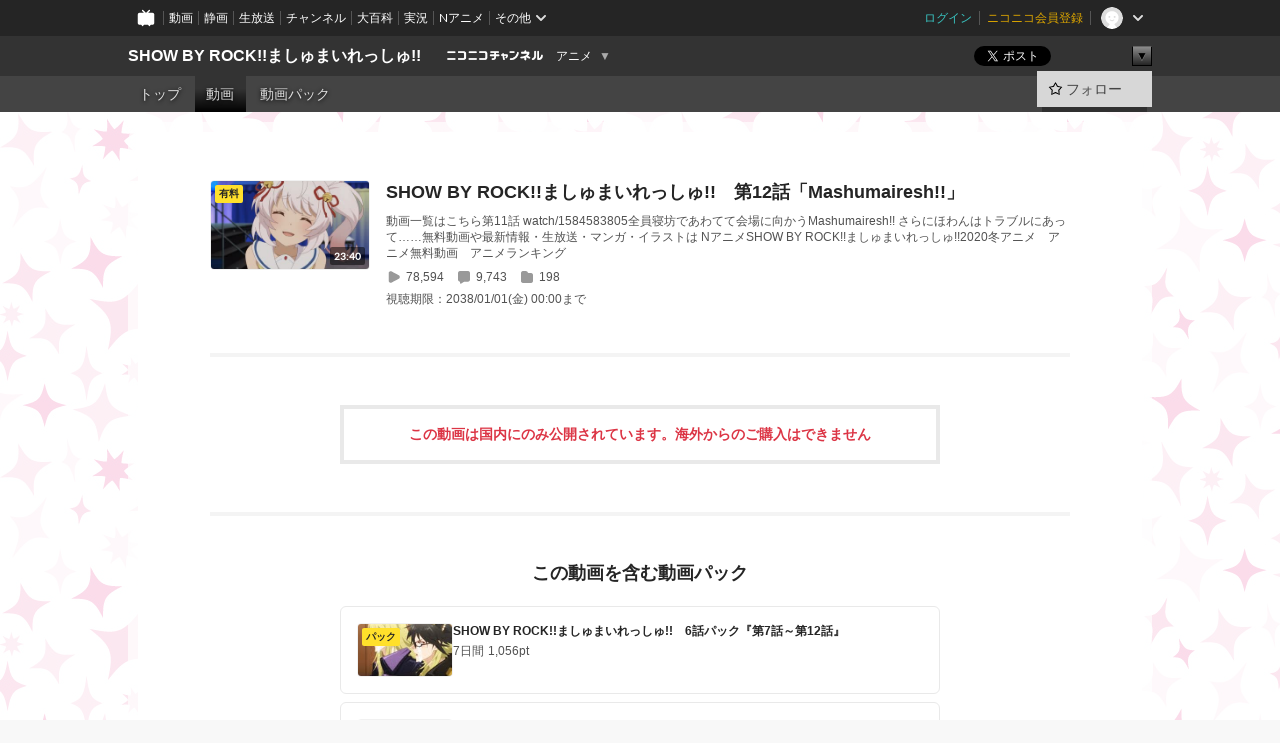

--- FILE ---
content_type: text/html; charset=UTF-8
request_url: https://ch.nicovideo.jp/showbyrock-m/video/so36573373
body_size: 10218
content:
<!DOCTYPE HTML PUBLIC "-//W3C//DTD HTML 4.01 Transitional//EN"
"http://www.w3.org/TR/html4/loose.dtd">







<html class="webkit ">

<head>
<meta http-equiv="Content-Type" content="text/html; charset=utf-8">
<meta http-equiv="Content-Script-Type" content="text/javascript">
<meta http-equiv="Content-Style-Type" content="text/css">
<meta http-equiv="X-UA-Compatible" content="IE=edge, chrome=1">
<meta name="copyright" content="(C) DWANGO Co., Ltd.">

<title>SHOW BY ROCK!!ましゅまいれっしゅ!!　第12話「Mashumairesh!!」 : SHOW BY ROCK!!ましゅまいれっしゅ!! - ニコニコチャンネル
</title>

    

                                            <meta property="og:title" content="SHOW BY ROCK!!ましゅまいれっしゅ!! 第12話「Mashumairesh!!」 : SHOW BY ROCK!!ましゅまいれっしゅ!! - ニコニコチャンネル ">
<meta property="og:site_name" content="SHOW BY ROCK!!ましゅまいれっしゅ!!">
<meta property="og:description" content="北国の小さな村で生まれ育った、白っぽいきつね族の女の子『ほわん』。 オーディションをきっかけに憧れの都会、 Under North Zawa（アンダーノースザワ）へ旅立つ事に。 縞々猫族のマシマヒ...">
<meta property="og:url" content="https://ch.nicovideo.jp/showbyrock-m/video/so36573373">
<meta property="og:image" content="https://img.cdn.nimg.jp/s/comch/channel-icon/original/ch2643755/6989337.jpg/512x512l_FFFFFFFF?key=78b9556e84c1531002478ed3e28b16545dc80f5d22717b34ba6d70a32bb5a735">
<meta property="og:type" content="website">
<meta property="fb:app_id" content="1080595878705344">
<meta name="twitter:card" content="summary">


    

<script type="text/javascript">
  try {
    window.NicoGoogleTagManagerDataLayer = [];

    var data = {};

        data.user = (function () {
      var user = {};

                  user.login_status = 'not_login';
            user.member_plan_id = null;

      return user;
      })();

    data.content = (function () {
      var content = {};
      content.community_id = '4316376';
      content.ch_screen_name = 'showbyrock-m';
      content.channel_id = 'ch2643755';
      content.ch_monthly_charge = null;
      return content;
    })();

    window.NicoGoogleTagManagerDataLayer.push(data);
    } catch (e) {}
</script>
<!-- Google Tag Manager For Channel Access Analytics -->


    <script>(function(w,d,s,l,i){w[l]=w[l]||[];w[l].push({'gtm.start':
                new Date().getTime(),event:'gtm.js'});var f=d.getElementsByTagName(s)[0],
            j=d.createElement(s),dl=l!='dataLayer'?'&l='+l:'';j.async=true;j.src=
            'https://www.googletagmanager.com/gtm.js?id='+i+dl;f.parentNode.insertBefore(j,f);
        })(window,document,'script','NicoChannelAccessAnalyticsGtmDataLayer','GTM-K8M6VGZ');</script>


<script>
        window.NicoChannelAccessAnalyticsGtmDataLayer.push({
        'event': 'TriggerAccessAnalytics',
        'PageParameter.ChannelId': 'ch2643755',
        'PageParameter.ContentId': 'so36573373',
        'PageParameter.ContentBillingType': 'custom',
        'PageParameter.IsChannelLiveMemberFree': null,
        'PageParameter.IsChannelLivePayProgram': null,
        'PageParameter.FrontendId': 32
    });
</script>
<!-- End Google Tag Manager For Channel Access Analytics -->
<!-- Google Tag Manager -->

<script>(function(w,d,s,l,i){w[l]=w[l]||[];w[l].push({'gtm.start':new Date().getTime(),event:'gtm.js'});var f=d.getElementsByTagName(s)[0],j=d.createElement(s),dl=l!='dataLayer'?'&l='+l:'';j.async=true;j.src='https://www.googletagmanager.com/gtm.js?id='+i+dl;f.parentNode.insertBefore(j,f);})(window,document,'script','NicoGoogleTagManagerDataLayer','GTM-KXT7G5G');</script>

<!-- End Google Tag Manager -->

    <meta name="description" content="北国の小さな村で生まれ育った、白っぽいきつね族の女の子『ほわん』。オーディションをきっかけに憧れの都会、UnderNorthZawa（アンダーノースザワ）へ旅立つ事に。縞々猫族のマシマヒメコ、デビルミント鬼龍族...">
    
        
                                
            
        
        
        
        
        
                
        
                
        


                                    <link rel="canonical" href="https://ch.nicovideo.jp/showbyrock-m/video/pay">


    

                        <link rel="alternate" media="only screen and (max-width: 640px)" href="https://sp.ch.nicovideo.jp/showbyrock-m/video/so36573373" />

    <link rel="shortcut icon" href="https://ch.nicovideo.jp/favicon.ico?111206">

<link rel="stylesheet" href="https://secure-dcdn.cdn.nimg.jp/nicochannel/chfront/css/legacy-less/base.css?1768454887
">










    <link rel="stylesheet" href="https://secure-dcdn.cdn.nimg.jp/nicochannel/chfront/css/legacy-less/channel-channel_base.css?1768454887
">

        <style type="text/css"><!--
                section.site_body {background-color:#ffffff;background-image:url(https://secure-dcdn.cdn.nimg.jp/nicochannel/material/design/4316376/bg.png);background-position:left top;background-repeat:repeat;background-attachment:fixed;color:#1a1a1a;}
section.site_body a {color:#ff0080;}
section.site_body a:visited {color:#ff88c4;}

div#channel-main  {background-color:#ffffff;background-position:left top;background-repeat:no-repeat;background-attachment:scroll;color:#1a1a1a;}
div#channel-main a {color:#ff0080;}
div#channel-main a:visited {color:#ff88c4;}

    --></style>


    <link rel="stylesheet" href="https://secure-dcdn.cdn.nimg.jp/nicochannel/chfront/css/channel/video.css?1768454887
">



<link rel="stylesheet" href="https://secure-dcdn.cdn.nimg.jp/nicochannel/chfront/css/legacy-less/campaign-ticket_sale-ticket_sale.css?1768454887
">



<script>
var is_login   = false;
var is_premium = false;
var is_channel = true;
var user_is_joinable = false;
var nicopo_balance = false;
var page_code  = "ppv_video_show"||null;
var page_id    = "ch_video_detail"||null;
var user       = null,
    ad_age     = null;
var community = {
    "type":"normal"
};
var channeloption = {
    "first_month_free_flag":false};
var show_danimestore_invitation = true</script>


<script src="https://secure-dcdn.cdn.nimg.jp/nicochannel/chfront/js/polyfill/closest.js"></script>

<script src="https://secure-dcdn.cdn.nimg.jp/nicochannel/chfront/js/lib/jquery/jquery-3.6.min.js"></script>
<script src="https://secure-dcdn.cdn.nimg.jp/nicochannel/chfront/js/lib/jquery/jquery-migrate.3.3.2.min.js"></script>

<script>jQuery.noConflict();</script>
<script src="https://secure-dcdn.cdn.nimg.jp/nicochannel/chfront/js/common.js?1768454887
"></script>



<script src="https://secure-dcdn.cdn.nimg.jp/nicochannel/chfront/js/lib/swfobject.js?v1.5.1"></script>


<script src="https://res.ads.nicovideo.jp/assets/js/ads2.js?ref=ch"></script>






    <script src="https://secure-dcdn.cdn.nimg.jp/nicochannel/chfront/js/prevent-duplicate-transfer.js?1768454887
"></script>

<script>
    (function (w, k1, k2) {
        w[k1] = w[k1] || {};
        w[k1][k2] = w[k1][k2] || {};
        w[k1][k2]['CurrentChannel'] = {
            ChannelId: 2643755,
        };
    })(window, 'NicochFrontCoreForeignVariableBinding', 'ChFront');
</script>


</head>

<body id="ppv_video_show"class="
 ja  channel personal">
<!-- Google Tag Manager (noscript) -->
<noscript><iframe src="https://www.googletagmanager.com/ns.html?id=GTM-KXT7G5G" height="0" width="0" style="display:none;visibility:hidden"></iframe></noscript>
<!-- End Google Tag Manager (noscript) -->



                <div id="CommonHeader" class="c-siteCommonHeaderUnit"></div>

<!---->
<!---->


<script>
    window.onCommonHeaderReady = function(commonHeader) {
        commonHeader.mount('#CommonHeader', {
                        frontendId: 32,
            site: 'channel',
            user: {
                                isLogin: false            },
            customization: {
                nextUrl: '/showbyrock-m/video/so36573373',
                logoutNextUrl: '/showbyrock-m/video/so36573373',
                size: {
                    maxWidth: '1024px',
                    minWidth: '1024px'
                },
                userPanelServiceLinksLabel: 'ニコニコチャンネルメニュー',
                userPanelServiceLinks: [
                    {
                        href : '/my/purchased',
                        label: '購入したもの'
                    },
                    {
                        href : '/my/following',
                        label: '登録したチャンネル'
                    },
                    {
                        href : '/my/mail/subscribing',
                        label: '購読中のブロマガ'
                    },
                    {
                        href : '/start',
                        label: 'チャンネルを開設'
                    },
                    {
                        href : '/portal/anime',
                        label: 'アニメ'
                    },
                    {
                        href : '/portal/blomaga',
                        label: 'ブロマガ'
                    }
                ],
                helpLink: {
                    href: 'https://qa.nicovideo.jp/category/show/429?site_domain=default'
                }
            }
        });
    };
</script>
<script type="text/javascript" src="https://common-header.nimg.jp/3.0.0/pc/CommonHeaderLoader.min.js"></script>
    
        <header class="site">
                            <div id="head_cp">
    <div class="head_inner">

    <nav class="head_breadcrumb" id="head_cp_breadcrumb">
        <h1 class="channel_name"><a href="/showbyrock-m">SHOW BY ROCK!!ましゅまいれっしゅ!!</a></h1>
        <div class="site_logo"><a href="https://ch.nicovideo.jp/"><img src="https://secure-dcdn.cdn.nimg.jp/nicochannel/chfront/img/base/niconico_channel_small.png" alt="ニコニコチャンネル"></a></div>

                                <div class="channel_category">
                <a href="/portal/anime">
                    アニメ
                </a>
                <menu class="switch_category">
                    <span class="other">▼</span>
                    <ul id="other_categories_list" style="display:none;">
                        <li ><a href="/portal/blomaga">ブロマガ</a>
<li class="selected"><a href="/portal/anime">アニメ</a>
<li ><a href="/portal/movie">映画・ドラマ</a>
<li ><a href="/portal/media">社会・言論</a>
<li ><a href="/portal/tokusatsu">特撮</a>
<li ><a href="/portal/music">音楽</a>
<li ><a href="/portal/entertainment">エンタメ</a>
<li ><a href="/portal/sports">スポーツ</a>
<li ><a href="/portal/showbiz">芸能</a>
<li ><a href="/portal/life">生活</a>
<li ><a href="/portal/politics">政治</a>
<li ><a href="/portal/game">ゲーム</a>
<li ><a href="/portal/variety">バラエティ</a>
<li ><a href="/portal/gravure">グラビア</a>
                    </ul>
                </menu>
            </div>
            <script>Ch.categoryDropdown.init();</script>
            </nav>

        <menu id="head_sns_share" class="sns_share">
        <!--SNS共有-->
        
        
                                        <div class="sns_button twitter">
            <a href="https://x.com/intent/post" class="twitter-share-button" data-count="horizontal" data-url="https://ch.nicovideo.jp/showbyrock-m" data-text="SHOW BY ROCK!!ましゅまいれっしゅ!! #nicoch" data-count="none" data-lang="ja">Post</a>
        </div>

        <div class="sns_button facebook">
            <iframe src="https://www.facebook.com/plugins/like.php?href=https://ch.nicovideo.jp/showbyrock-m&locale=&app_id=227837487254498&amp;send=false&amp;layout=button&amp;width=100&amp;show_faces=false&amp;action=like&amp;colorscheme=light&amp;font&amp;height=21" scrolling="no" frameborder="0" allowTransparency="true"
            style="width:110px; height:21px"></iframe>
                    </div>

        <!--その他のSNS: hatebu gp+-->
        <div class="sns_other">
            <button class="btn_share_toggle"><span class="down">▼</span><span class="up">▲</span></button>
            <div id="head_sns_share_more">
                <ul>
                    <li class="hatebu"><a href="http://b.hatena.ne.jp/entry/s/ch.nicovideo.jp/showbyrock-m/video/so36573373" class="hatena-bookmark-button" data-hatena-bookmark-title="SHOW BY ROCK!!ましゅまいれっしゅ!! - ニコニコチャンネル" data-hatena-bookmark-layout="basic"><img src="https://b.st-hatena.com/images/entry-button/button-only.gif" alt="このエントリーをはてなブックマークに追加" width="20" height="20"></a>
                </ul>
            </div>
        </div>
        
        <script>
        jQuery(".btn_share_toggle").on("click",function(){
            var sns_other = jQuery(".sns_other");
            var sns_other_panel = jQuery("#head_sns_share_more");
            var target_height = sns_other_panel.find("ul").outerHeight();
            var expanded_class = "expanded";
            if(sns_other.hasClass(expanded_class)){
                //close it
                sns_other_panel.animate({"height":"0"},150);
                sns_other.removeClass(expanded_class);
            }else{
                //open it
                sns_other_panel.animate({"height":target_height},150);
                sns_other.addClass(expanded_class);
            }
        });
        </script>
        
    </menu>
    
    </div>
    </div>
    <div id="head_cp_menu">
    <div class="head_inner">
                                <nav class="current channel" id="cp_menu">
                <ul>
                                                                                                        <li class="">
                        <a href="/showbyrock-m">トップ</a>

                                                                                                                        <li class="selected">
                            <a href="/showbyrock-m/video">動画</a>
                    
                                                                    <li class="">
                            <a href="/showbyrock-m/pack">動画パック</a>
                    
                    
                    
                                                    </ul>
            </nav>
                    
        <div class="user_control">
                        <div id="member_continuation_react_pc_root"></div>
            <script src="https://dcdn.cdn.nimg.jp/nicochannel/nicochfrontcore/main/Component/ChFront/Endpoint/Channel/ContinuationRank/ContinuationRankEntryPoint.js?1768454887
"></script>
            
            <div class="join_leave">
                                                    <div class="cell">
            <a href="https://account.nicovideo.jp/login?next_url=%2Fshowbyrock-m%2Fvideo%2Fso36573373&site=channel&time=1768619131&hash_key=06d8ada0"
               class="btn_follow bookmark"
               onmouseover="jQuery('#please_login').show(); return false;"
               onmouseout="jQuery('#please_login').hide(); return false;"
               data-selector="sendGA360Event"
               data-ga-event-tag="nicoch_click_header-follow-button"
            >
            <span class="labels">
                <span class="off">フォロー</span>
            </span>
            </a>
        </div>
    
            </div>
        </div>
    </div>
    </div>    
    
    
    

                    
    
        
        
    <script>

    //共有ボタンに展開イベントを割り振り
    var panel	= jQuery("#shareMenuBar"),
            trigger = jQuery("#shareMenuTrigger");
    jQuery("#shareMenuTrigger").on('click', function(event){
        if(panel.is(':visible')){
            toggleShareMenu(false);
        }else{
            toggleShareMenu(true);
        }
        return false;
    });

    //ヘッダーの初月無料プランリンクclick後に、入会プラン周りを目立たせる
    jQuery("a#first_month_free_flag").on('click', function(){
        var joinMenu = jQuery("#cp_joinmenu");
        var animateDuration = 500;
        var isScroll = Ch.smoothScroll("#cp_joinmenu", {"duration": animateDuration});
        joinMenu
            .wrapInner('<div class="cp_joinmenu_cnt"></div>')
            .append('<span class="bg_cp_joinmenu"></span>')
            .css({"position":"relative"});
        var cnt = joinMenu.find(".cp_joinmenu_cnt");
        var bg = joinMenu.find(".bg_cp_joinmenu");
        cnt.css({"position":"relative", "z-index":"1"});
        bg.css({
            "position":"absolute",
            "top":0,
            "left":0,
            "z-index":0,
            "width": joinMenu.innerWidth(),
            "height": joinMenu.innerHeight(),
            "background": "#fff",
            "opacity":"0"
        });
        setTimeout(function(){
            bg.animate({"opacity":"1"},100).animate({"opacity":"0"},1000,function(){this.remove()})
        }, animateDuration);
        if(isScroll) {return false;}
    });

    </script>
    





            </header>

                <section class="site_body">
            <article class="content white" data-page-id="ch_video_detail">
                                    <section class="p-channelVideoDetailPage">
        <div class="currentVideo">
            <div class="currentVideo__thumbnail">
                <img src="http://nicovideo.cdn.nimg.jp/thumbnails/36573373/36573373.8288134.L"
                     alt="SHOW BY ROCK!!ましゅまいれっしゅ!!　第12話「Mashumairesh!!」"
                >
                    <span class="c-labelPaymentType">
                    <strong>有料</strong>
            </span>
                <span class="c-labelOnThumbnail" data-style="videoLength">
                    <strong>23:40</strong>
                </span>
            </div>
            <div class="currentVideo__metadata">
                <h1>SHOW BY ROCK!!ましゅまいれっしゅ!!　第12話「Mashumairesh!!」</h1>
                <p>動画一覧はこちら第11話 watch/1584583805全員寝坊であわてて会場に向かうMashumairesh!! さらにほわんはトラブルにあって……無料動画や最新情報・生放送・マンガ・イラストは NアニメSHOW BY ROCK!!ましゅまいれっしゅ!!2020冬アニメ　アニメ無料動画　アニメランキング</p>
                <ul>
                    <li>
                        <svg xmlns="http://www.w3.org/2000/svg" viewBox="0 0 24 24">
    <path d="M19.129 9.349 8.404 3.67a2.978 2.978 0 0 0-2.95.08A2.977 2.977 0 0 0 4 6.322v11.356c0 1.062.543 2.023 1.454 2.571a2.99 2.99 0 0 0 1.544.433c.48 0 .961-.118 1.405-.353l10.726-5.678A2.993 2.993 0 0 0 20.725 12c0-1.114-.611-2.13-1.596-2.651Z"/>
</svg>
                        <span>78,594</span>
                    </li>
                    <li>
                        <svg xmlns="http://www.w3.org/2000/svg" viewBox="0 0 24 24">
    <path d="M18 3H6C4.35 3 3 4.35 3 6v10c0 1.65 1.35 3 3 3v1.8c0 .43.24.84.62 1.05a1.194 1.194 0 0 0 1.21-.03L12.41 19H18c1.65 0 3-1.35 3-3V6c0-1.65-1.35-3-3-3Z"/>
</svg>
                        <span>9,743</span>
                    </li>
                    <li>
                        <svg xmlns="http://www.w3.org/2000/svg" viewBox="0 0 24 24">
    <path d="M18 6h-3.89L12.3 3.99c-.57-.63-1.38-.99-2.23-.99H6C4.35 3 3 4.35 3 6v12c0 1.65 1.35 3 3 3h12c1.65 0 3-1.35 3-3V9c0-1.65-1.35-3-3-3Z" />
</svg>
                        <span>198</span>
                    </li>
                </ul>
                <dl>
                    <div>
                        <dt>視聴期限：</dt>
                        <dd><span>2038/01/01(金) 00:00まで</span></dd>
                    </div>
                                    </dl>
            </div>
        </div>

                
        <hr class="c-divider">

                            <div class="messageBox" >
                                    <h4>この動画は国内にのみ公開されています。海外からのご購入はできません</h4>
                            </div>
        
                        
        
                        
                
                
                
                        
                            <hr class="c-divider">

            <div class="inclusionVideoPackage">
                <div class="inclusionVideoPackage__header">
                    <h1>この動画を含む動画パック</h1>
                </div>

                <div class="inclusionVideoPackage__body">
                                            <a href="/showbyrock-m/pack/pk11166">
                            <div class="thumbnail">
                                <img src="https://nicovideo.cdn.nimg.jp/thumbnails/36388047/36388047.90397717" alt="">
                                <strong>パック</strong>
                            </div>
                            <div class="description">
                                <h2>SHOW BY ROCK!!ましゅまいれっしゅ!!　6話パック『第7話～第12話』</h2>
                                <p>
                                                                                                                        <span>7日間</span>
                                            <span>1,056pt</span>
                                                                                                            </p>
                            </div>
                        </a>
                                            <a href="/showbyrock-m/pack/pk11167">
                            <div class="thumbnail">
                                <img src="https://nicovideo.cdn.nimg.jp/thumbnails/36230801/36230801.4446722" alt="">
                                <strong>パック</strong>
                            </div>
                            <div class="description">
                                <h2>SHOW BY ROCK!!ましゅまいれっしゅ!!　全話パック『第2話～第12話』</h2>
                                <p>
                                                                                                                        <span>14日間</span>
                                            <span>1,694pt</span>
                                                                                                            </p>
                            </div>
                        </a>
                                    </div>
            </div>
        
        <hr class="c-divider">

                    <div class="giveBackToAnimationProductionsNotes">
                <p>
                    皆さんにお支払いいただいた課金視聴料は、アニメ製作会社及び、<br>
                    アニメ製作に携わるクリエーターに還元され、今後のアニメ製作を支えます。
                </p>
            </div>
        
        <div class="nicoPointBanner">
            <a href="https://point.nicovideo.jp/index/asp/rewards/pcch3" target="_blank">
                <img src="https://secure-dcdn.cdn.nimg.jp/nicochannel/chfront/img/campaign/reward/600x100.jpg" alt="ニコニコポイントをもらおう">
            </a>
        </div>

        <div class="watchingNotes">
            <h3>視聴に関するご注意</h3>
            <ul>
                                <li>この動画を視聴できる端末をお持ちであることをご確認の上、ご購入ください。</li>
                <li>ポイントを消費して動画を購入した直後から視聴可能となり、視聴期限を過ぎると動画を視聴できなくなります。</li>
                <li>
                    <a href="https://qa.nicovideo.jp/faq/show/1112?site_domain=default" target="_blank">ニコニコの動作環境</a>を満たした端末でご視聴ください。
                </li>
                <li>
                    <a href="https://ch.nicovideo.jp/static/rule.html" target="_blank">ニコニコチャンネル利用規約</a>に同意の上ご購入ください。
                </li>
            </ul>
        </div>

        <div class="backToVideoList">
            <a href="/showbyrock-m/video">動画一覧へ戻る</a>
        </div>
    </section>

    
        <script>

        </script>
    
    
            </article>
        </section>
    
        <footer class="c-footer">
            

    
                        
        
                        
    


                <div class="c-footerCp">
    <div class="c-footerCp__container">
        <div class="c-footerCp__container__overview">
            <div class="c-footerCp__container__overview__symbolImage">
                <a href="/ch2643755">
                    <img src="https://secure-dcdn.cdn.nimg.jp/comch/channel-icon/128x128/ch2643755.jpg?1586148932" alt="SHOW BY ROCK!!ましゅまいれっしゅ!!">
                </a>
            </div>
            <div class="c-footerCp__container__overview__detail">
                <h3>SHOW BY ROCK!!ましゅまいれっしゅ!!</h3>
                <small>提供：株式会社ドワンゴ</small>
                <ul>
                                            <li>
                            <a href="javascript:void(0);"
                               onclick="window.open('/blogparts/ch2643755', 'ch_blogparts_popup', 'scrollbars=yes,resizable=yes,width=600,height=560');"
                            >
                                貼り付けタグを取得する
                            </a>
                        </li>
                                                                <li><a href="https://ch.nicovideo.jp/letter/ch2643755">ご意見・ご要望はこちら</a></li>
                                    </ul>
                                    <dl>
                        <dt>タグ</dt>
                        <dd>
                                                            <a href="/search/2020%E5%B9%B4?mode=t">2020年</a>
                                                            <a href="/search/2020%E5%B9%B41%E6%9C%88%E6%9C%9F?mode=t">2020年1月期</a>
                                                            <a href="/search/2020%E5%B9%B4%E4%BB%A3?mode=t">2020年代</a>
                                                            <a href="/search/Funta7?mode=t">Funta7</a>
                                                            <a href="/search/Lynn?mode=t">Lynn</a>
                                                            <a href="/search/SHOW_BY_ROCK%21%21?mode=t">SHOW_BY_ROCK!!</a>
                                                            <a href="/search/%E3%82%A2%E3%83%8B%E3%83%A1?mode=t">アニメ</a>
                                                            <a href="/search/%E3%82%AA%E3%83%AA%E3%82%B8%E3%83%8A%E3%83%AB%E4%BD%9C%E5%93%81?mode=t">オリジナル作品</a>
                                                            <a href="/search/%E3%82%AD%E3%83%8D%E3%83%9E%E3%82%B7%E3%83%88%E3%83%A9%E3%82%B9?mode=t">キネマシトラス</a>
                                                            <a href="/search/%E3%82%B5%E3%83%B3%E3%83%AA%E3%82%AA?mode=t">サンリオ</a>
                                                            <a href="/search/%E3%83%9D%E3%83%8B%E3%83%BC%E3%82%AD%E3%83%A3%E3%83%8B%E3%82%AA%E3%83%B3?mode=t">ポニーキャニオン</a>
                                                            <a href="/search/%E3%83%9D%E3%83%AA%E3%82%B4%E3%83%B3%E3%83%BB%E3%83%94%E3%82%AF%E3%83%81%E3%83%A5%E3%82%A2%E3%82%BA?mode=t">ポリゴン・ピクチュアズ</a>
                                                            <a href="/search/%E3%81%BE%E3%81%97%E3%82%85%E3%81%BE%E3%81%84%E3%82%8C%E3%81%A3%E3%81%97%E3%82%85%21%21?mode=t">ましゅまいれっしゅ!!</a>
                                                            <a href="/search/%E4%B8%8A%E6%9C%AC%E9%9B%85%E4%B9%8B?mode=t">上本雅之</a>
                                                            <a href="/search/%E4%BC%8A%E6%9D%B1%E5%81%A5%E4%BA%BA?mode=t">伊東健人</a>
                                                            <a href="/search/%E4%BC%8A%E8%97%A4%E6%99%8B%E4%B9%8B?mode=t">伊藤晋之</a>
                                                            <a href="/search/%E5%85%A8%E8%A9%B1%E9%85%8D%E4%BF%A1?mode=t">全話配信</a>
                                                            <a href="/search/%E5%92%8C%E5%A4%9A%E7%94%B0%E7%BE%8E%E5%92%B2?mode=t">和多田美咲</a>
                                                            <a href="/search/%E5%A4%8F%E5%90%89%E3%82%86%E3%81%86%E3%81%93?mode=t">夏吉ゆうこ</a>
                                                            <a href="/search/%E5%AD%AB%E6%89%BF%E5%B8%8C?mode=t">孫承希</a>
                                                            <a href="/search/%E5%AE%AE%E8%84%87%E8%A3%95%E7%BE%8E?mode=t">宮脇裕美</a>
                                                            <a href="/search/%E5%B0%8F%E5%B3%B6%E6%AD%A3%E5%B9%B8?mode=t">小島正幸</a>
                                                            <a href="/search/%E5%B0%8F%E6%9D%BE%E6%98%8C%E5%B9%B3?mode=t">小松昌平</a>
                                                            <a href="/search/%E5%B0%8F%E9%87%8E%E5%8F%8B%E6%A8%B9?mode=t">小野友樹</a>
                                                            <a href="/search/%E5%B1%B1%E6%A0%B9%E7%B6%BA?mode=t">山根綺</a>
                                                            <a href="/search/%E5%B2%A9%E5%B4%8E%E6%95%A6?mode=t">岩崎敦</a>
                                                            <a href="/search/%E7%94%B0%E6%B2%A2%E5%A4%A7%E5%85%B8?mode=t">田沢大典</a>
                                                            <a href="/search/%E7%99%BD%E4%BA%95%E6%82%A0%E4%BB%8B?mode=t">白井悠介</a>
                                                            <a href="/search/%E7%AC%AC1%E8%A9%B1%E7%84%A1%E6%96%99?mode=t">第1話無料</a>
                                                            <a href="/search/%E7%B4%B0%E6%B1%9F%E5%8A%A0%E5%A5%88%E5%AD%90?mode=t">細江加奈子</a>
                                                            <a href="/search/%E8%8A%B9%E6%BE%A4%E5%84%AA?mode=t">芹澤優</a>
                                                            <a href="/search/%E8%8F%B1%E6%B2%BC%E7%94%B1%E5%85%B8?mode=t">菱沼由典</a>
                                                            <a href="/search/%E9%81%A0%E9%87%8E%E3%81%B2%E3%81%8B%E3%82%8B?mode=t">遠野ひかる</a>
                                                            <a href="/search/%E9%83%B7%E6%96%87%E8%A3%95%E8%B2%B4?mode=t">郷文裕貴</a>
                                                            <a href="/search/%E9%88%B4%E6%9C%A8%E3%81%BF%E3%81%AE%E3%82%8A?mode=t">鈴木みのり</a>
                                                            <a href="/search/%E9%AB%98%E6%A2%A8%E5%BA%B7%E6%B2%BB?mode=t">高梨康治</a>
                                                            <a href="/search/%E9%AB%99%E6%A9%8B%E6%AD%A9?mode=t">髙橋歩</a>
                                                    </dd>
                    </dl>
                                <dl>
                    <dt>説明文</dt>
                    <dd>
                        <span>北国の小さな村で生まれ育った、白っぽいきつね族の女の子『ほわん』。
オーディションをきっかけに憧れの都会、
Under North Zawa（アンダーノースザワ）へ旅立つ事に。
縞々猫族のマシマヒメコ、デビルミント鬼龍族のデルミン、狼族のルフユ達と出会い、バンドを組む事になる。のか？
きらきらがいっぱいのRockな音楽物語が、いま始まろうとしている。
よーし、やるぞ♪</span>
                    </dd>
                </dl>

                                <div class="nAnimeLink">
                    <script
                        type="text/x-template"
                        data-wktk-id="watch-portal-link"
                        data-wktk-name="watch-portal-link"
                        data-wktk-selector=".nAnimeLink"
                    >
                        
                        <div class="nAnimeLink__container">
                            <h3>ポータルサイトリンク</h3>
                            <ul>
                                <li><a href="{{items.[0].values.portalFirstLink.context}}?from=ch_article_2643755" target="_blank">{{items.[0].values.portalFirstText.context}}</a>
                                </li>
                                <li><a href="{{items.[0].values.portalSecondLink.context}}?from=ch_article_2643755" target="_blank">{{items.[0].values.portalSecondText.context}}</a>
                                </li>
                                <li><a href="{{items.[0].values.portalThirdLink.context}}?from=ch_article_2643755" target="_blank">{{items.[0].values.portalThirdText.context}}</a>
                                </li>
                            </ul>
                        </div>
                        
                    </script>
                </div>
            </div>
        </div>

        <div class="c-footerCp__container__joinMenu">
                    </div>
    </div>
</div>
    
        <div class="c-footer__common">
        <div class="c-footer__common__menu">
            <nav>
                <h3>総合</h3>
                <div>
                    <ul>
                        <li><a href="https://ch.nicovideo.jp/">ニコニコチャンネル トップ</a></li>
                        <li><a href="/static/rule.html">利用規約</a></li>
                        <li><a href="/static/tokutei.html">特定商取引法の表示</a></li>
                        <li><a href="https://qa.nicovideo.jp/category/show/429?site_domain=default">ヘルプ</a></li>
                        <li><a href="http://dwango.co.jp/" target="_blank">運営会社</a></li>
                    </ul>
                </div>
            </nav>
            <nav>
                <h3>カテゴリとポータル</h3>
                <div>
                    <ul>
                        <li><a href="https://ch.nicovideo.jp/portal/blomaga">ブロマガ</a></li>
                        <li><a href="https://ch.nicovideo.jp/portal/anime">アニメ</a></li>
                        <li><a href="https://ch.nicovideo.jp/portal/movie">映画・ドラマ</a></li>
                        <li><a href="https://ch.nicovideo.jp/portal/media">社会・言論</a></li>
                        <li><a href="https://ch.nicovideo.jp/portal/tokusatsu">特撮</a></li>
                        <li><a href="https://ch.nicovideo.jp/portal/music">音楽</a></li>
                        <li><a href="https://ch.nicovideo.jp/portal/entertainment">エンタメ</a></li>
                    </ul>
                    <ul>
                        <li><a href="https://ch.nicovideo.jp/portal/sports">スポーツ</a></li>
                        <li><a href="https://ch.nicovideo.jp/portal/showbiz">芸能</a></li>
                        <li><a href="https://ch.nicovideo.jp/portal/life">生活</a></li>
                        <li><a href="https://ch.nicovideo.jp/portal/politics">政治</a></li>
                        <li><a href="https://ch.nicovideo.jp/portal/game">ゲーム</a></li>
                        <li><a href="https://ch.nicovideo.jp/portal/variety">バラエティ</a></li>
                        <li><a href="https://ch.nicovideo.jp/portal/gravure">グラビア</a></li>
                    </ul>
                </div>
            </nav>
            <nav>
                <h3>アカウント</h3>
                <div>
                    <ul>
                                                    <li><a href="https://account.nicovideo.jp/register">アカウント新規登録</a></li>
                            <li><a href="https://account.nicovideo.jp/login?next_url=%2Fshowbyrock-m%2Fvideo%2Fso36573373&site=channel&time=1768619131&hash_key=06d8ada0">ログインページ</a></li>
                                            </ul>
                </div>
            </nav>
            <nav>
                <h3>開設／お問い合わせ</h3>
                <div>
                    <ul>
                        <li><a href="https://ch.nicovideo.jp/start">チャンネルを開設する</a></li>
                        <li><a href="https://qa.nicovideo.jp/faq/show/5008?site_domain=default">ニコニコへのご意見・ご要望</a></li>
                        <li><a href="http://site.nicovideo.jp/sales_ads">広告出稿に関するお問い合わせ</a></li>
                    </ul>
                </div>
            </nav>
        </div>

                
        <div class="c-footer__common__copyright">
            <a href="http://dwango.co.jp/" target="_blank">&copy; DWANGO Co., Ltd.</a>
        </div>
    </div>
</footer>

            
        <div class="nicoch_notifybar" style="display:none">
    <h6 class="title"></h6>
    <div class="body"></div>
    <span class="close">&times;</span>
</div>

        
<script src="https://platform.twitter.com/widgets.js" defer async></script>
<script src="https://b.st-hatena.com/js/bookmark_button.js" defer async></script>
<div id="fb-root"></div>

<script>
if (parent != window) {
    var allowed = false;

    document.addEventListener('click', function(e) {
        if (!allowed) {
            e.stopPropagation();
            e.preventDefault();
        }
    }, true);

    window.addEventListener('message', function(e) {
        if (e.origin == 'https://ch.nicovideo.jp/') {
            allowed = true;
        }
    }, true);
}
</script>

    <script src="https://secure-dcdn.cdn.nimg.jp/nicochannel/chfront/js/channel/member-plan-description-tooltip.js?1768454887
"></script>


<script>

    var sendGaAndGa360Event = function (e) {
        var el = e.currentTarget;
        var eventTag = el.hasAttribute('data-ga-event-tag') ? el.getAttribute('data-ga-event-tag') : '';

        var isDebug = cookie('ch_debug') || false;
        if (eventTag === '') {
            if (isDebug) {
                console.log('GAイベントパラメーターのいずれかが未設定です。イベントは送信されません');
                console.log({eventTag: eventTag});
            }
            return true;
        }

        NicoGoogleTagManagerDataLayer.push({'event': eventTag});
    };

    Array.prototype.forEach.call(document.querySelectorAll('[data-selector="sendGA360Event"]'), function(gaNodeList) {
        gaNodeList.addEventListener("click", sendGaAndGa360Event);
    });

</script>


</body>
</html>
